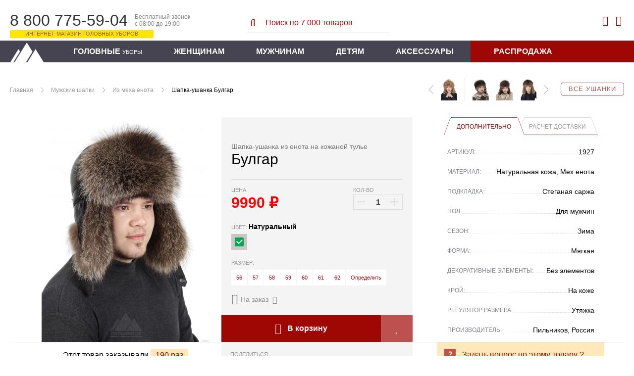

--- FILE ---
content_type: text/html; charset=WINDOWS-1251
request_url: https://pilnikov.ru/iz-meha-enota/shapka-ushanka-bulgar.html
body_size: 16111
content:
<!DOCTYPE html>
<html lang="ru" id="top-page">
<head>
    <base href="https://pilnikov.ru" />
    <meta http-equiv="Content-Type" content="text/html; charset=windows-1251"/>
    <meta name="viewport" content="width=device-width, initial-scale=1"/>
    <title>Шапка-ушанка из енота на кожаной тулье Булгар - Шапка-ушанка Для мужчин Зима купить за 9990 руб в Интернет магазине Пильников</title>
    <meta name="description" content="Шапка ушанка «Булгар» пользующаяся большим спросом, выполнена из долговечного меха канадского енота. Его густой подпушек обладает лучшими теплозащитными свойствами, а ость очень приятная и мягкая на ощупь. Цвет меха сочный, насыщенный, на солнце отливает" />
    <link rel="shortcut icon" href="https://pilnikov.ru/favicon.ico" />
    <link rel="stylesheet" href="https://pilnikov.ru/templates/pik/assets/tools.jquery.47e27441cafe28c363bf242d5014b2b0.min.css?914">
    <link rel="stylesheet" href="https://pilnikov.ru/templates/pik/assets/theme.c096bb73f8676145bc8494e5e9c316f7.min.css?914" />
    <link rel="stylesheet" href="https://pilnikov.ru/includes/js/fancybox/jquery.fancybox.min.css?914">
    <link href="https://cdn.jsdelivr.net/jquery.suggestions/16.6/css/suggestions.css" type="text/css" rel="stylesheet" />
    <link type="text/css" rel="stylesheet" href="https://pilnikov.ru/templates/pik/assets/magiczoomplus.77afaa2fa1d5026e39f9fd80db92300c.min.css?914">
    <link type="text/css" rel="stylesheet" href="https://pilnikov.ru/templates/pik/assets/magicscroll.a3027105d602ac4d61055d34c925ac8d.min.css?914">
    <link rel="stylesheet" href="https://pilnikov.ru/templates/pik/assets/bootstrap.2cda74c4baf97b82172a4c1c22121e16.min.css?914" />
    <link rel="stylesheet" href="https://pilnikov.ru/templates/pik/assets/template_css.ee3e62373a6de34c7f6a70f445d56bd9.min.css?914" />
    <link rel="stylesheet" href="https://pilnikov.ru/templates/pik/assets/opensans-local.bb70953fc6be8ee0442effdef358a1e8.min.css?914" />
    <link rel="stylesheet" href="https://pilnikov.ru/templates/pik/assets/bebasneue-local.82240c0d264f8eae2ab1a0a55193a20a.min.css?914" />
    <link rel="stylesheet" href="https://pilnikov.ru/templates/pik/assets/icons.1ce700681f285bf237f5534d1afa598a.min.css?914" />
    <link rel="stylesheet" href="https://pilnikov.ru/templates/pik/css/lightslider.min.css?914" />
    <meta name="robots" content="index, follow" />
    <meta name="yandex" content="noyaca" />
</head>
<body>
    <div class="globalheader">
        <div class="container-fluid">
            <div class="globalheader_dropdown float-left">
                <div class="dropdown"><span></span><span></span><span></span></div>
                <a href="https://pilnikov.ru" class="logo__mobile">
                    <img src="https://pilnikov.ru/templates/pik/images/nav-logo-mobile_1.svg?914" alt="">
                </a>
            </div>
            <div class="globalheader_dropdown-menu">
                            </div>
            <div class="globalheader_phone col-xs-12 col-sm-4">
                <div class="phone">
                    <span class="number">8 800 775-59-04</span>
                    <span class="info">
                        Бесплатный звонок<br/>
                        с 08:00 до 19:00
                    </span>
                    <span class="notice">Интернет-магазин головных уборов</span>
                </div>
            </div>
            <div class="globalheader_search col-xs-12 col-sm-4">
                <div class="search">
                    <form action="https://pilnikov.ru/poisk.html" method="get">
                    <button><i class="fa fa-search-l" aria-hidden="true"></i></button>
                    <input id="shop_search_field" title="Поиск" class="inputbox" size="12" name="keyword" type="search" placeholder="Поиск по 7 000 товаров"/>
                    </form>
                </div>
            </div>
            <div class="globalheader_authorization col-md-4">
                <div class="link_search">
                    <i class="fa fa-search-l" aria-hidden="true"></i>
                </div>
                
<a class="login-module show-login-form" title="Войти" href="https://pilnikov.ru/account.index.html" rel="nofollow">
    <i class="fa fa-user-l" aria-hidden="true"></i>
</a>

<div class="login-box-container">
    <form action="index.php?option=login" class="login-box-form" method="post">
                <div class="login-box-title">Авторизация</div>
        <div class="login-box__notice"></div>
        <input class="login-box-input" value="" type="text" name="username" placeholder="Логин (E-mail)">
        <input class="login-box-input" value="" type="password" name="passwd" placeholder="Пароль">
        <button class="login-box-submit" name="Login">
            <i class="fa fa-sign-in-l"></i> Войти
        </button>
                <input id="remember-me" name="remember" class="checkbox-tick" type="checkbox" value="yes" checked />
        <label for="remember-me">Запомнить</label>
                <!--
                -->
        <a class="login-box-reset" href="https://pilnikov.ru/zabyli-parol.html" rel="nofollow">Забыли пароль?</a>
        <input type="hidden" value="login" name="op2" />
        <input type="hidden" value="index.php" name="return" />
        <input type="hidden" name="j0c55d28385387bebc3e913eebb6a4d54" value="1">
                        <a class="login-box-register" href="https://pilnikov.ru/registration.html" rel="nofollow">
            Регистрация нового пользователя        </a>
            </form>
</div>

<div class="vmCartModule top-mini-cart">
        <a rel="nofollow" href="https://pilnikov.ru/checkout.html" class="top-mini-cart__hint" 
        data-title="Корзина пуста!">
        <i class="fa fa-shopping-cart-l" aria-hidden="true"></i>
        <span style="display: none;">0</span>
    </a>
</div>
            </div>
        </div>
        <form action="https://pilnikov.ru/poisk.html" method="get" class="link-search__form">
            <input type="search" name="keyword" placeholder="Поиск товаров..." />
            <span></span>
        </form>
        <nav class="globalnav">
            <div class="container-fluid">
                <div class="row">
                    <div class="nav_inner">
                        <a class="nav-home" href="https://pilnikov.ru" title="Пильников - официальный магазин!"></a>
                        <ul class="menu">
    <li>
        <a href="vidy-golovnyh-uborov.html">Головные <span>уборы</span></a>
    </li>
    <li>
        <a href="zhenskie-shapki.html">Женщинам</a>
        <div class="submenu">
            <div class="submenu_inner">
                <ul class="submenu_list">
                    <li><span>ПО ВИДАМ</span></li>
                    <li><a href="zhenskie-shapki/balaklavy.html">Балаклавы</a></li>                  
                    <li><a href="bandany.html">Банданы</a></li>
                    <li><a href="bejsbolki/zhenskie.html">Бейсболки</a></li>
                    <li><a href="berety.html">Береты</a></li>                
                    <li><a href="zhenskie-shapki/kapyushony.html">Капоры</a></li>
                    <li><a href="kartuz/zhenskie.html">Картузы</a></li>
                    <li><a href="kepki/zhenskie.html">Кепи</a></li>
                    <li><a href="zhenskie-shapki/garnitury.html">Комплекты</a></li>
                    <li><a href="zhenskie-shapki/kosynki.html">Косынки</a></li>
                    <li><a href="aksessuary/mehovye-naushniki.html">Наушники</a></li>
                </ul>
                <ul class="submenu_list">
                    <li><span>ПО ВИДАМ</span></li>
                    <!-- <li><a href="aksessuary/eksklyuzivnye-obodki.html">Ободки</a></li> -->                 
                    <li><a href="panamy/zhenskie.html">Панамы</a></li>                  
                    <li><a href="zhenskie-shapki/mehovye-platki.html">Платки</a></li>
                    <li><a href="aksessuary/povyazki-iz-meha.html">Повязки</a></li>
                    <li><a href="shapki-ushanki/zhenskie.html">Ушанки</a></li>
                    <li><a href="chalma.html">Чалмы</a></li>
                    <li><a href="shapki/zhenskie.html">Шапки разные</a></li>
                    <li><a href="zhenskie-shapki/sharf-snud.html">Шарфы-снуды</a></li>
                    <li><a href="shlyapy/zhenskie.html">Шляпы</a></li>
                </ul>
                <ul class="submenu_list">
                    <li><span>ВЯЗАНЫЕ ШАПКИ</span></li>
                    <li><a href="zhenskie-shapki/iz-vyazanoj-norki.html">Вязаный мех норки</a></li>                  
                    <li><a href="zhenskie-shapki/iz-meha-ondatry/vyazanye.html">Вязаный мех ондатры</a></li>
                    <li><a href="zhenskie-shapki/iz-meha-krolik-rex/vyazanye.html">Вязаный мех кролика</a></li>                    
                    <li><a href="shapki/zhenskie/osennie.html">Вязаный трикотаж</a></li>
                    <li><a href="zhenskie-shapki/garnitury/shapka-i-snud.html">Комплекты со снудом</a></li>                  
                </ul>              
                <ul class="submenu_list">
                    <li><span>КОЛЛЕКЦИИ</span></li>
                    <li><a href="dizajnerskie-raboty/kollekciya-ot-zavalij.html">Коллекция от Завалий</a></li>
                    <li><a href="dizajnerskie-raboty.html">Все дизайнерские коллекции</a></li>
                    <li><span>ПО СЕЗОНУ</span></li>
                    <li><a href="demisezonnye-shapki/zhenskie.html">Весна</a></li>                   
                    <li><a href="letnie-shapki/zhenskie.html">Лето</a></li>
                    <li><a href="zimnie-shapki/zhenskie.html"><font color="#C71585">Зима-2025</font></a></li>                                 
                    <li><span>NEW</span></li>
                    <li><a href="novinki-dlya-zhenshhin.html">Новинки</a></li>                  
                </ul>            
                <div class="submenu_ads">
                    <a href="shapki/zhenskie/osennie.html">
                        <img src="images/blank.png" class="lazy" data-src="https://pilnikov.ru/images/menu/vyazanaya_shapka.jpg" alt="Вязаные шапки"/>
                    </a>
                </div>
            </div>
        </div>
    </li>
    <li>
        <a href="muzhskie-shapki.html">Мужчинам</a>
        <div class="submenu">
            <div class="submenu_inner">
                <ul class="submenu_list">
                    <li><span>ПО ВИДАМ</span></li>
                    <li><a href="bejsbolki/muzhskie.html">Бейсболки</a></li>
                    <li><a href="kepki/muzhskie/vosmiklinki.html">Восьмиклинки</a></li>
                    <li><a href="muzhskie-shapki/komplekty.html">Гарнитуры</a></li>
                    <li><a href="kartuz/muzhskie.html">Картузы</a></li>
                    <li><a href="kepki/muzhskie.html">Кепки</a></li>
                    <li><a href="shapki-ushanki/muzhskie.html">Ушанки</a></li>
                    <li><a href="shapki/muzhskie.html">Шапки</a></li>
                    <li><a href="shlyapy/muzhskie.html">Шляпы</a></li>
                    <li><a href="panamy/muzhskie.html">Панамы</a></li>
                </ul>
                <ul class="submenu_list">
                    <li><span>ПО СЕЗОНУ</span></li>
                    <li><a href="demisezonnye-shapki/muzhskie.html">Весна</a></li>                  
                    <li><a href="letnie-shapki/muzhskie.html">Лето</a></li>                  
                    <li><a href="zimnie-shapki/muzhskie.html"><font color="#C71585">Зима-2025</font></a></li>                                    
                    <li><span>NEW</span></li>
                    <li><a href="novinki-dlya-muzhchin.html">Новинки</a></li>                    
                </ul>
                <div class="submenu_ads">
                    <a href="muzhskie-shapki/komplekty.html">
                        <img src="images/blank.png" class="lazy" data-src="images/menu/kepi_sharf.jpg" alt="Кепки с шарфом"/>
                    </a>
                </div>
                <div class="submenu_ads">
                    <a href="shapki/muzhskie.html">
                        <img src="images/blank.png" class="lazy" data-src="images/menu/muj_shapka.jpg" alt="Вязаные шапки"/>
                    </a>
                </div>
            </div>
        </div>
    </li>
    <li>
        <a href="/detskie-shapki.html">Детям</a>
        <div class="submenu">
            <div class="submenu_inner">
                <ul class="submenu_list">
                    <li><span>ПО ВИДАМ</span></li>
                    <!-- <li><a href="mehovye-shapki/vyazanye/detskie.html">Шапочки</a></li> -->
                    <li><a href="shapki-ushanki/detskie.html">Ушаночки</a></li>
                    <li><a href="shlyapy/detskie.html">Шляпки</a></li>
                    <li><span>ПО СЕЗОНУ</span></li>
                    <li><a href="zimnie-shapki/detskie.html">Зима</a></li>
                    <!-- <li><a href="zimnie-shapki/malchikam.html">Мальчикам</a></li> -->
                </ul>
                <div class="submenu_ads">
                    <a href="shapki-ushanki/detskie.html">
                        <img src="images/blank.png" class="lazy" data-src="images/menu/ush_d.jpg" alt="Ушанки детские"/>
                    </a>
                </div>
                <div class="submenu_ads">
                    <a href="mehovye-shapki/detskie.html">
                        <img src="images/blank.png" class="lazy" data-src="images/menu/zim_d.jpg" alt="Меховые шапки"/>
                    </a>
                </div>
                <div class="submenu_ads">
                    <a href="letnie-shapki/devochkam.html">
                        <img src="images/blank.png" class="lazy" data-src="images/menu/let_d.jpg" alt="Летние детские головные уборы"/>
                    </a>
                </div>
            </div>
        </div>
    </li>
    <li>
        <a href="aksessuary.html">Аксессуары</a>
        <div class="submenu">
            <div class="submenu_inner">
                <ul class="submenu_list">
                    <li><span>ЭЛЕМЕНТЫ ОДЕЖДЫ</span></li>
                    <li><a href="aksessuary/obuv-iz-meha.html">Обувь из меха</a></li>
                    <li><a href="aksessuary/sharfy.html">Шарфы</a></li>
                    <!-- <li><a href="aksessuary/mehovye-zhilety.html">Жилеты</a></li> -->
                    <li><a href="aksessuary/mehovye-vorotniki.html">Воротники</a></li>
                    <li><a href="aksessuary/palantiny.html">Палантины</a></li>
                    <li><span>ВАРЕЖКИ И РУКАВИЦЫ</span></li>
                    <li><a href="aksessuary/varezhki-i-rukavicy/varezhki-zhenskie.html">Варежки женщинам</a></li>
                    <li><a href="aksessuary/varezhki-i-rukavicy/varezhki-dlya-devochek.html">Варежки для девочек</a></li>
                    <li><a href="aksessuary/varezhki-i-rukavicy/muzhskie-rukavicy.html">Рукавицы мужчинам</a></li>
                    <!-- <li><a href="aksessuary/varezhki-i-rukavicy/varezhki-dlya-malchikov.html">Варежки для мальчиков</a></li> -->
                </ul>
                <ul class="submenu_list">
                    <li><span>СУМКИ И МУФТЫ</span></li>
                    <li><a href="aksessuary/sumki-iz-hlopka-i-lna.html">Сумки летние</a></li>
                    <li><a href="aksessuary/mufty-iz-meha-i-kozhi.html">Муфты для рук</a></li>
                    <li><a href="aksessuary/mehovye-sumki.html">Сумки из меха</a></li>
                    <li><span>УКРАШЕНИЯ</span></li>
                    <li><a href="aksessuary/mehovye-busy.html">Меховые бусы</a></li>
                    <li><a href="aksessuary/igrushki-i-suveniry.html">Брелоки и сувениры</a></li>
                    <li><a href="aksessuary/chehly-dlya-telefonov.html">Чехлы для смартфона</a></li>
                </ul>
                <ul class="submenu_list">
                    <li><span>КОВРЫ</span></li>
                    <li><a href="aksessuary/mehovye-kovry.html">Ковры из меха</a></li>
                </ul>
                <div class="submenu_ads">
                    <a href="aksessuary/mehovye-vorotniki.html">
                        <img src="images/blank.png" class="lazy" data-src="images/menu/aks_vor.jpg" alt="Меховые воротники"/>
                    </a>
                </div>
            </div>
        </div>
    </li>
    <li class="sale-item">
        <a href="rasprodazha.html">Распродажа</a>
    </li>
</ul>                    </div>
                </div>
            </div>
        </nav>
      </div>
	<div class="listing-page">
        <div class="article">
            <div class="container-fluid">
                <div class="mainContent wide_colon" id="main_search">
                    <div class="breadcrumb">
                        <div class="col-xs-12 topnextprev" id="topnextprev"><div class="top-line"><a class="all-products" href="shapki-ushanki.html">Все ушанки</a><div class="more-product"><a title="Шапка Мазепа" href="https://pilnikov.ru/iz-meha-enota/shapka-mazepa.html"><img class="topNavRight" alt="Шапка Мазепа" src="/components/com_virtuemart/shop_image/product/resized/IMG_139156_16452572072395_336x253.jpg"></a><a title="Шапка-ушанка Гуго" href="https://pilnikov.ru/iz-meha-enota/shapka-ushanka-gugo.html"><img class="topNavRight" alt="Шапка-ушанка Гуго" src="/components/com_virtuemart/shop_image/product/resized/IMG_150496_16633422099197_336x253.jpg"></a><a title="Шапка-ушанка Брайан" href="https://pilnikov.ru/iz-meha-enota/shapka-ushanka-brajan.html"><img class="topNavRight" alt="Шапка-ушанка Брайан" src="/components/com_virtuemart/shop_image/product/resized/IMG_172063_16951278759432_336x253.jpg"></a><a href="https://pilnikov.ru/iz-meha-enota/shapka-mazepa.html" class="next"></a></div><div class="one-product"><a href="https://pilnikov.ru/iz-meha-enota/shapka-ushanka-stiv.html" class="prev"></a><a title="Шапка-ушанка Стив" href="https://pilnikov.ru/iz-meha-enota/shapka-ushanka-stiv.html"><img alt="Шапка-ушанка Стив" src="/components/com_virtuemart/shop_image/product/resized/IMG_120381_16022306716329_336x253.jpg"></a></div><div class="topnextprev__bread">
        <ul class="pathway">
	                <li><a href="/">Главная</a></li>
	                <li><a href="https://pilnikov.ru/muzhskie-shapki.html">Мужские шапки</a></li>
	                <li><a href="https://pilnikov.ru/muzhskie-shapki/iz-meha-enota.html">Из меха енота</a></li>
                    <li>Шапка-ушанка Булгар</li>
			
    </ul>
</div></div></div>                    </div>		
                    <div class="catalog">
                                                <div id="vmMainPage">
	<div class="details-product">
	<!-- catalog -->
	<div class="catalog">
		<div class="catalog_main">
			<div class="main" itemscope itemtype="http://schema.org/Product">
				<div class="item-product" data-id="2724">
					<div class="core">
						<div class="container-fluid">
							<div class="col-xs-12 col-md-4 gallery-wrap">
								<figure class="gallery">
																		<a href="https://pilnikov.ru/components/com_virtuemart/shop_image/product/Shapka_ushanka_Bulgar_5bb3878b59394.jpg" itemprop="image" data-options="zoomWidth: 540; zoomHeight: 395; zoomDistance: 50; textHoverZoomHint: Увеличить; textClickZoomHint: Увеличить; textExpandHint: Полный размер; textBtnClose: Закрыть; textBtnNext: Следующее; textBtnPrev: Предыдущее; zoomCaption: bottom; hint: off; rightClick: true;" style="width:338px;height:450px;"max-width:100% class="MagicZoom" id="Zoomer"><img src="https://pilnikov.ru/components/com_virtuemart/shop_image/product/medium/prod_2724_1663153868819_450x338.jpg" alt="Шапка-ушанка Булгар" title="Шапка-ушанка Булгар"><div class="mz-title"><div class="mz-title__color" style="background: #cbc5c5"></div><div class="mz-title__text">Натуральный</div></div></a>								</figure>

								
							</div>
							
							<div class="col-xs-12 col-md-8 info-wrap">
								<div class="number-buy">Этот товар заказывали&nbsp;<span>190 раз</span></div>
								<div class="info">
									<div class="col-xs-12 col-md-6">
										<div class="aside">
											<div class="offer line">
																																																												<div class="mark-empty">&nbsp;</div>										
											</div>
											
											<div class="name__line">
												<h1 class="name" itemprop="name">
													<span class="category">Шапка-ушанка из енота на кожаной тулье</span> Булгар</h1>
												<div class="shipping" id="idost"></div>
											</div>
											<form action="https://pilnikov.ru/index.php" method="post" name="addtocart" id="addtocart_696f5fa6292b0" class="addtocart_form" data-ajax>
    <div class="line price-line">
        
<div class="old-price__value">
</div>

<div class="price">
    <span class="price__title">Цена</span>
    <span data-price="9990" class="price__value red-price" data-touch data-hint-right title="Красная цена. Все возможные выгоды уже включены">
        9990    </span>
    <span class="price__symbol">&#x20bd;</span>
        <div class="discount__value" 
        style="visibility:hidden"        data-is-percent="" 
        data-base-disc="0"
        data-base-price="9990">
        -            </div>
</div>
                <div class="number">
	<div class="title"><span>Кол-во</span></div>

	<div class="number-button">
		<button type="button" class="plus"></button>
		<input type="text" class="inputboxquantity field-num"
			data-min="1" size="4"
			autocomplete="off"
			id="quantity2724"
			name="quantity"
			value="1"
			data-max="934" />
		<button type="button" class="minus"></button>
	</div>
</div>
    </div>
<input type="hidden" name="product_id" value="2724" /><div class="colors line">
	<div class="title" id="colorname">
		<span>Цвет: </span>
		<b>Натуральный</b>
	</div>
	<div class="radio-group">
					<label class="labelradio">
				<input type="radio" class="niceRadioColor"
					name="Цвет2724"
					tabindex="1"
					value="Натуральный[0]"
										checked />

				<span class="radio niceColor"
					title="Натуральный"
					data-title="Натуральный"
					data-sign=""
					data-availability="0"
					data-adjustment="0"
					data-discount="0"
					style="background:#cbc5c5">
																			</span>
				
			</label>
				</div>
</div>
<div class="size line">
	<div class="title" id="sizename">
		<span>Размер:</span>
		<b></b>
	</div>

	<div class="radio-group">
				<label>
			<input type="radio" class="niceRadioSize"
				name="Размер2724"
				id="sizeNiceRadio1"
				tabindex="1"
				value="56"
								 />

			<span class="radio niceRadioSize2"
				title="56"
				data-title="56"
				data-sign=""
				data-adjustment="0"
				data-discount="0">
				
				56			</span>
		</label>
				<label>
			<input type="radio" class="niceRadioSize"
				name="Размер2724"
				id="sizeNiceRadio2"
				tabindex="2"
				value="57"
								 />

			<span class="radio niceRadioSize2"
				title="57"
				data-title="57"
				data-sign=""
				data-adjustment="0"
				data-discount="0">
				
				57			</span>
		</label>
				<label>
			<input type="radio" class="niceRadioSize"
				name="Размер2724"
				id="sizeNiceRadio3"
				tabindex="3"
				value="58"
								 />

			<span class="radio niceRadioSize2"
				title="58"
				data-title="58"
				data-sign=""
				data-adjustment="0"
				data-discount="0">
				
				58			</span>
		</label>
				<label>
			<input type="radio" class="niceRadioSize"
				name="Размер2724"
				id="sizeNiceRadio4"
				tabindex="4"
				value="59"
								 />

			<span class="radio niceRadioSize2"
				title="59"
				data-title="59"
				data-sign=""
				data-adjustment="0"
				data-discount="0">
				
				59			</span>
		</label>
				<label>
			<input type="radio" class="niceRadioSize"
				name="Размер2724"
				id="sizeNiceRadio5"
				tabindex="5"
				value="60"
								 />

			<span class="radio niceRadioSize2"
				title="60"
				data-title="60"
				data-sign=""
				data-adjustment="0"
				data-discount="0">
				
				60			</span>
		</label>
				<label>
			<input type="radio" class="niceRadioSize"
				name="Размер2724"
				id="sizeNiceRadio6"
				tabindex="6"
				value="61[+7%]"
								 />

			<span class="radio niceRadioSize2"
				title="61 (+1 399 &#x20bd;)"
				data-title="61"
				data-sign="+"
				data-adjustment="1398.6"
				data-discount="0">
				
				61			</span>
		</label>
				<label>
			<input type="radio" class="niceRadioSize"
				name="Размер2724"
				id="sizeNiceRadio7"
				tabindex="7"
				value="62[+7%]"
								 />

			<span class="radio niceRadioSize2"
				title="62 (+1 399 &#x20bd;)"
				data-title="62"
				data-sign="+"
				data-adjustment="1398.6"
				data-discount="0">
				
				62			</span>
		</label>
				<label>
			<a class="pick-size"><span class="get">Определить</span></a>
		</label>
	</div>
</div>
<div class="color-availability"
	data-fs-min-sum="3900" 
	data-fs-text="&lt;i&gt;При онлайн оплате доставка бесплатная&lt;/i&gt;"
	data-is-available="false">
	<div class="color-is-available" data-title="Доставка от 3 рабочих дней" data-hint-right>
		<i class="fa fa-check-circle indicator-icon"></i>
		<span>В наличии</span>
				<i class="fa fa-question-square help-icon"></i>
			</div>
	<div class="color-not-available" data-title="Изготовим за 3-5 рабочих дней&lt;br /&gt;Срок доставки: 4-5 дней" data-hint-right>
		<i class="fa fa-info-circle-l indicator-icon"></i>
		<span>На заказ</span>
				<i class="fa fa-question-square help-icon"></i>
			</div>
	&nbsp;
</div>
	<div class="buy-button line">
        <button class="buy col-xs-6" onclick="pik.reachYaGoal('ADD_TO_CART'); return true;" title="Добавить в корзину">
            <i class="fa fa-shopping-cart-l" aria-hidden="true"></i> В корзину
        </button>
                <a class="add-to-favorite col-xs-2" title="Добавить в избранное"><i class="fa"></i></a>
	</diV>
    <input type="hidden" name="flypage" value="shop.flypage.tpl" />
	<input type="hidden" name="page" value="shop.cart" />
    <input type="hidden" name="manufacturer_id" value="" />
    <input type="hidden" name="category_id" value="13" />
    <input type="hidden" name="func" value="cartAdd" />
    <input type="hidden" name="option" value="com_virtuemart" />
    <input type="hidden" name="Itemid" value="47" />
</form>
																						<div class="social">
												<span class="title">Поделиться</span>
												<div class="ya-share2" data-services="collections,vkontakte,facebook,odnoklassniki,whatsapp" data-bare></div>
											</div>
																					</div>
									</div>
									
									<div class="col-xs-12 col-md-6">
	
										<div class="details">
											<ul class="details__tabs">
												<li class="active" data-target=".details__page.list"><span>Дополнительно</span></li>
												<li data-target=".details__page.shipping-calc"><span>Расчет доставки</span></li>
											</ul>
	
											<ul class="details__page list">
												<li>
													<span class="name">Артикул:</span>
													<span class="value">1927</span>
												</li>
												<li><span class="name">Материал:</span><span class="value">Натуральная кожа; Мех енота </span></li><li><span class="name">Подкладка:</span><span class="value">Стеганая саржа </span></li><li><span class="name">Пол:</span><span class="value">Для мужчин </span></li><li><span class="name">Сезон:</span><span class="value">Зима </span></li><li><span class="name">Форма:</span><span class="value">Мягкая </span></li><li><span class="name">Декоративные элементы:</span><span class="value">Без элементов </span></li><li><span class="name">Крой:</span><span class="value">На коже </span></li><li><span class="name">Регулятор размера:</span><span class="value">Утяжка </span></li><li><span class="name">Производитель:</span><span class="value">Пильников, Россия </span></li>											</ul>
											<form autocomplete="off">
											<div class="details__page shipping-calc" style="display: none">
												<label class="shipping-calc__checkbox col-12">
													<input type="checkbox" class="shipping-calc__local" checked>
													<span>По России</span>
												</label>
												<label class="shipping-calc__label col-xs-12">
													<span>Выберите страну</span>
													<select class="shipping-calc__country" name="country" size="1"  class="shipping-calc__country">
<option value="" selected>Выбрать</option>
<option value="AUS" >Австралия</option>
<option value="AUT" >Австрия</option>
<option value="AZE" >Азербайджан</option>
<option value="ALB" >Албания</option>
<option value="DZA" >Алжир</option>
<option value="AGO" >Ангола</option>
<option value="AND" >Андорра</option>
<option value="ARG" >Аргентина</option>
<option value="ARM" >Армения</option>
<option value="AFG" >Афганистан</option>
<option value="BGD" >Бангладеш</option>
<option value="BRB" >Барбадос</option>
<option value="BHR" >Бахрейн</option>
<option value="BLR" >Белоруссия</option>
<option value="BEL" >Бельгия</option>
<option value="BGR" >Болгария</option>
<option value="BOL" >Боливия</option>
<option value="BIH" >Босния и Герцеговина</option>
<option value="BRA" >Бразилия</option>
<option value="GBR" >Великобритания</option>
<option value="HUN" >Венгрия</option>
<option value="VEN" >Венеция</option>
<option value="DEU" >Германия</option>
<option value="GRC" >Греция</option>
<option value="GEO" >Грузия</option>
<option value="DNK" >Дания</option>
<option value="EGY" >Египет</option>
<option value="ISR" >Израиль</option>
<option value="IND" >Индия</option>
<option value="IDN" >Индонезия</option>
<option value="JOR" >Иордания</option>
<option value="IRQ" >Ирак</option>
<option value="IRN" >Иран</option>
<option value="IRL" >Ирландия</option>
<option value="ISL" >Исландия</option>
<option value="ESP" >Испания</option>
<option value="ITA" >Италия</option>
<option value="KAZ" >Казахстан</option>
<option value="CAN" >Канада</option>
<option value="CYP" >Кипр</option>
<option value="KGZ" >Киргизия</option>
<option value="CHN" >Китай</option>
<option value="COL" >Колумбия</option>
<option value="KOR" >Корея</option>
<option value="CUB" >Куба</option>
<option value="LVA" >Латвия</option>
<option value="LBN" >Ливан</option>
<option value="LBY" >Ливия</option>
<option value="LTU" >Литва</option>
<option value="LIE" >Лихтенштейн</option>
<option value="LUX" >Люксембург</option>
<option value="MDG" >Мадагаскар</option>
<option value="MKD" >Македония</option>
<option value="MYS" >Малайзия</option>
<option value="MDA" >Молдавия</option>
<option value="MCO" >Монако</option>
<option value="MNG" >Монголия</option>
<option value="NGA" >Нигерия</option>
<option value="NLD" >Нидерланды</option>
<option value="NZL" >Новая Зеландия</option>
<option value="NOR" >Норвегия</option>
<option value="PER" >Перу</option>
<option value="POL" >Польша</option>
<option value="PRT" >Португалия</option>
<option value="RUS" >Россия</option>
<option value="ROM" >Румыния</option>
<option value="SRB" >Сербия</option>
<option value="SGP" >Сингапур</option>
<option value="SVK" >Словакия</option>
<option value="SVN" >Словения</option>
<option value="USA" >США</option>
<option value="TJK" >Таджикистан</option>
<option value="TWN" >Тайвань</option>
<option value="THA" >Тайланд</option>
<option value="TKM" >Туркменистан</option>
<option value="TUR" >Турция</option>
<option value="UZB" >Узбекистан</option>
<option value="UKR" >Украина</option>
<option value="FIN" >Финляндия</option>
<option value="FRA" >Франция</option>
<option value="HRV" >Хорватия</option>
<option value="CZE" >Чехия</option>
<option value="CHL" >Чили</option>
<option value="CHE" >Швейцария</option>
<option value="SWE" >Швеция</option>
<option value="EST" >Эстония</option>
<option value="JPN" >Япония</option>
</select>
												</label>
												<label class="shipping-calc__label col-xs-12">
													<span>Укажите город</span>
													<input type="input" class="shipping-calc__city" placeholder="Начните вводить название..."/>
												</label>
												<label class="shipping-calc__label col-xs-6">
													<span>Количество товара</span>
													<input type="input" class="shipping-calc__quantity" value="1" maxlength="3" />
												</label>
												<label class="shipping-calc__label col-xs-6">
													<button class="shipping-calc__calculate">
														<i class="fa fa-calculator"></i> Рассчитать
													</button>
												</label>
												<input type="hidden" class="shipping-calc__state" placeholder="Код региона"/>
												<input type="hidden" class="shipping-calc__zip" placeholder="Индекс"/>
												<div class="shipping-calc__results"></div>
											</div>
											</form>
	
										</div>
									</div>
								</div>
							</div>
						</div>
					</div>
				
                	<div class="footer">
						<div class="container-fluid">
							<div class="col-xs-12 col-md-4 number-buy-container">
								<div class="number-buy">Этот товар заказывали&nbsp;<span>190 раз</span></div>
							</div>
							<div class="col-xs-12 col-md-4 col-md-offset-4">
								<a rel="nofollow" 
									class="ask" 
									data-fancybox data-type="inline"
									data-touch="false"
									data-base-class="fancybox-dialog"
									data-animation-effect="material"
									data-src=".product-ask-form-container" href="#">Задать вопрос по этому товару ?</a>
							</div>
						</div>
		
                	</div>
				</div>
				
				<div class="container-fluid product__images "
					data-images="{&quot;\u041d\u0430\u0442\u0443\u0440\u0430\u043b\u044c\u043d\u044b\u0439&quot;:[{&quot;file_title&quot;:&quot;\u041d\u0430\u0442\u0443\u0440\u0430\u043b\u044c\u043d\u044b\u0439&quot;,&quot;file_url&quot;:&quot;https:\/\/pilnikov.ru\/components\/com_virtuemart\/shop_image\/product\/Shapka_ushanka_Bulgar_5bb3878b59394.jpg&quot;,&quot;medium_url&quot;:&quot;https:\/\/pilnikov.ru\/components\/com_virtuemart\/shop_image\/product\/medium\/prod_2724_1663153868819_450x338.jpg&quot;,&quot;thumb_url&quot;:&quot;https:\/\/pilnikov.ru\/components\/com_virtuemart\/shop_image\/product\/resized\/prod_2724_15965239787309_336x253.jpg&quot;,&quot;color&quot;:&quot;#cbc5c5&quot;,&quot;file_published&quot;:1,&quot;color_value&quot;:&quot;#cbc5c5&quot;,&quot;discount&quot;:null},{&quot;file_title&quot;:&quot;\u041d\u0430\u0442\u0443\u0440\u0430\u043b\u044c\u043d\u044b\u0439&quot;,&quot;file_url&quot;:&quot;https:\/\/pilnikov.ru\/components\/com_virtuemart\/shop_image\/product\/IMG_89385.jpg&quot;,&quot;medium_url&quot;:&quot;https:\/\/pilnikov.ru\/components\/com_virtuemart\/shop_image\/product\/medium\/file_79226_16631538688967_450x338.jpg&quot;,&quot;thumb_url&quot;:&quot;https:\/\/pilnikov.ru\/components\/com_virtuemart\/shop_image\/product\/resized\/file_79226_15965239788719_336x253.jpg&quot;,&quot;color&quot;:&quot;#cbc5c5&quot;,&quot;file_published&quot;:&quot;1&quot;,&quot;color_value&quot;:&quot;#cbc5c5&quot;,&quot;discount&quot;:null},{&quot;file_title&quot;:&quot;\u041d\u0430\u0442\u0443\u0440\u0430\u043b\u044c\u043d\u044b\u0439&quot;,&quot;file_url&quot;:&quot;https:\/\/pilnikov.ru\/components\/com_virtuemart\/shop_image\/product\/IMG_89384.jpg&quot;,&quot;medium_url&quot;:&quot;https:\/\/pilnikov.ru\/components\/com_virtuemart\/shop_image\/product\/medium\/file_79225_16631538689686_450x338.jpg&quot;,&quot;thumb_url&quot;:&quot;https:\/\/pilnikov.ru\/components\/com_virtuemart\/shop_image\/product\/resized\/file_79225_15965239790056_336x253.jpg&quot;,&quot;color&quot;:&quot;#cbc5c5&quot;,&quot;file_published&quot;:&quot;1&quot;,&quot;color_value&quot;:&quot;#cbc5c5&quot;,&quot;discount&quot;:null}]}">
					<div class="col-xs-12 slider">

											<div class="product-tile">
							<div class="product-tile-inner">
								<a href="https://pilnikov.ru/components/com_virtuemart/shop_image/product/Shapka_ushanka_Bulgar_5bb3878b59394.jpg"
									data-zoom-id="Zoomer"
									title="Натуральный"
									class=""
									data-color="#cbc5c5"
									data-image="https://pilnikov.ru/components/com_virtuemart/shop_image/product/medium/prod_2724_1663153868819_450x338.jpg">
									<figure>
										<img src="https://pilnikov.ru/components/com_virtuemart/shop_image/product/resized/prod_2724_15965239787309_336x253.jpg">
																			</figure>
									<div class="title-color">
																				<span style="background:#cbc5c5 repeat scroll 0 0;"></span>
																				Натуральный									</div>
								</a>
							</div>
						</div>	
											<div class="product-tile">
							<div class="product-tile-inner">
								<a href="https://pilnikov.ru/components/com_virtuemart/shop_image/product/IMG_89385.jpg"
									data-zoom-id="Zoomer"
									title="Натуральный"
									class=""
									data-color="#cbc5c5"
									data-image="https://pilnikov.ru/components/com_virtuemart/shop_image/product/medium/file_79226_16631538688967_450x338.jpg">
									<figure>
										<img src="https://pilnikov.ru/components/com_virtuemart/shop_image/product/resized/file_79226_15965239788719_336x253.jpg">
																			</figure>
									<div class="title-color">
																				<span style="background:#cbc5c5 repeat scroll 0 0;"></span>
																				Натуральный									</div>
								</a>
							</div>
						</div>	
											<div class="product-tile">
							<div class="product-tile-inner">
								<a href="https://pilnikov.ru/components/com_virtuemart/shop_image/product/IMG_89384.jpg"
									data-zoom-id="Zoomer"
									title="Натуральный"
									class=""
									data-color="#cbc5c5"
									data-image="https://pilnikov.ru/components/com_virtuemart/shop_image/product/medium/file_79225_16631538689686_450x338.jpg">
									<figure>
										<img src="https://pilnikov.ru/components/com_virtuemart/shop_image/product/resized/file_79225_15965239790056_336x253.jpg">
																			</figure>
									<div class="title-color">
																				<span style="background:#cbc5c5 repeat scroll 0 0;"></span>
																				Натуральный									</div>
								</a>
							</div>
						</div>	
										</div>

					<div class="slide-control">
						<a class="prev" title="Предыдущее фото"></a>
						<a class="next" title="Следующее фото"></a>
					</div>
				</div>

				<div class="container-fluid description-container">
					<div class="description col-xs-12 col-md-8"
					 itemprop="description">
						Шапка ушанка «Булгар» пользующаяся большим спросом, выполнена из долговечного меха канадского енота. Его густой подпушек обладает лучшими теплозащитными свойствами, а ость очень приятная и мягкая на ощупь. Цвет меха сочный, насыщенный, на солнце отливает фантастическим блеском. Тулья меховой шапки выполнена из натуральной кожи, она сконструирована так, чтобы защитить голову и шею от мороза или случайных повреждений. Ушки заканчиваются кожаными хлестами, которые снабжены застежками. Внутри меховой шапки подшита подкладка из стеганой саржи, в подкладке установлен регулятор, которым доводится шапка точно под нужный размер головы. Шапка ушанка «Булгар» прекрасно сохраняет тепло, а ее внешний вид передает  видимость  достатка.					</div>
										<div class="col-xs-12 col-md-4">
						<div class="partial-payment">
							<h3 class="partial-payment__title">Оплата частями</h3>
							<div class="partial-payment__total">
								<b><span class="partial-payment__today">2 499 &#x20bd;</span> сегодня</b><br>
								и <span class="partial-payment__then">7 491 &#x20bd;</span> потом
							</div>
							<div class="partial-payment__schedule">
								<span class="partial-payment__first">
									Сегодня<br>
									<b>2 499 &#x20bd;</b>
								</span>
								<span class="partial-payment__price">
									3 фев<br>
									<b>2 497 &#x20bd;</b>
								</span>
								<span class="partial-payment__price">
									17 фев<br>
									<b>2 497 &#x20bd;</b>
								</span>
								<span class="partial-payment__price">
									3 мар<br>
									<b>2 497 &#x20bd;</b>
								</span>
							</div>
							
							<div class="partial-payment__links">
								<div>Без переплат</div>
								<div>
																											<a href="https://pilnikov.ru/novosti/podeli-servis-oplaty-zakazov-po-chastyam.html" target="_blank">
										<img height="11" alt="Подели" src="https://pilnikov.ru/components/com_virtuemart/themes/pic_theme/images/podeli.svg">
									</a>
																		
																		или
									
																											<a href="https://pilnikov.ru/novosti/oplata-zakaza-chastyami.html" target="_blank">
										<img height="14" alt="Долями" src="https://pilnikov.ru/components/com_virtuemart/themes/pic_theme/images/dolyame.svg">
									</a>
																										</div>
							</div>
						</div>
					</div>
									</div>
				<span itemprop="offers" itemscope itemtype="http://schema.org/Offer">
					<span class="display-none" itemprop="price">9990</span>
					<span class="display-none" itemprop="priceCurrency">RUB</span>
				</span>
				<span itemprop="aggregateRating" itemscope itemtype="http://schema.org/AggregateRating">
					<span class="display-none" itemprop="reviewCount">3</span>
					<span class="display-none" itemprop="ratingValue">4.7</span>
				</span>
        	</div>
			<div class="reviews-form">
Пожалуйста, <!--noindex--><a class="show-login-form" href="#">авторизуйтесь</a><!--/noindex-->, чтобы оставить свой отзыв			</div>
			<div class="reviews">
				<div class="col-xs-12">
					<h2 class="product-reviews__title">
    Отзывы покупателей
        <span class="product-reviews__count">3</span>
    </h2>
<div class="product-reviews">
	<div class="product-reviews-item">
        <div class="top-line">
            <div class="name">Светлана П.</div>
            <div class="rating">
                <i class="fa fa-star" aria-hidden="true"></i>
                <i class="fa fa-star" aria-hidden="true"></i>
                <i class="fa fa-star" aria-hidden="true"></i>
                <i class="fa fa-star" aria-hidden="true"></i>
                <i class="fa fa-star" aria-hidden="true"></i>
            </div>
        </div>
        
        <div class="message">
            Заказывала 2 шапки данной модели: для мужа и брата, размер 60 и 62, подошли идеально! Изделия качественные, удобные, тёплые, лёгкие и комфортные! Мех пушистый, красивого цвета, блестит на солнце! Кожа натуральная, чёрного цвета, очень хорошо выделанная. Шапки понравились, модные и  классные, муж и брат остались довольны! <br />
Большое спасибо производителю за отличный, качественный товар!            <div class="date">Суббота, 25 Март 2023</div>
            <div class="review__photos" data-id="8592">
                <a class="review__photo lazy" href="https://pilnikov.ru/components/com_virtuemart/shop_image/review/resized/8592_0__16797424974874.jpg" data-src="https://pilnikov.ru/components/com_virtuemart/shop_image/review/thumbs/8592_0__16797424974874.jpg"></a>
            </div>
        </div>
    </div>
	<div class="product-reviews-item">
        <div class="top-line">
            <div class="name">Балданова Рабдама Рабдановна</div>
            <div class="rating">
                <i class="fa fa-star" aria-hidden="true"></i>
                <i class="fa fa-star" aria-hidden="true"></i>
                <i class="fa fa-star" aria-hidden="true"></i>
                <i class="fa fa-star" aria-hidden="true"></i>
                <i class="fa fa-star" aria-hidden="true"></i>
            </div>
        </div>
        
        <div class="message">
            Хочу дополнить свой предыдущий отзыв. Прошло 1,5 месяца,  за это время были морозы под 40 градусов (живем в Сибири), сильные ветра, сын шапкой доволен- теплая, непродуваемая! Кожа потеряла свой ненатуральный блеск и теперь стала похожа сама на себя))). Мех распушился! В-общем, мы довольны!            <div class="date">Среда, 10 Февраль 2021</div>
        </div>
        <div class="message__answer">
            <div class="message__answer__name">Ответ магазина</div>
            <div class="message__answer__text">Большое спасибо за заказ! Мы очень рады, что шапка понравилась! Будем рады Вам снова!</div>
        </div>
    </div>
	<div class="product-reviews-item">
        <div class="top-line">
            <div class="name">Балданова Рабдама Рабдановна</div>
            <div class="rating">
                <i class="fa fa-star" aria-hidden="true"></i>
                <i class="fa fa-star" aria-hidden="true"></i>
                <i class="fa fa-star" aria-hidden="true"></i>
                <i class="fa fa-star" aria-hidden="true"></i>
                <i class="fa fa-star-o" aria-hidden="true"></i>
            </div>
        </div>
        
        <div class="message">
            Заказывала данную шапку своему сыну (17 лет), ему очень понравилась: стильная, современная, теплая! Размер 61 идеально подошел, у ребенка голова чуть больше, чем у сверстников. Ставлю 4 звездочки за:<br />
- мех оказался немного светлее, чем на фото;<br />
- кожа слишком блестящая, больше похожа на кожзам, ну посмотрим как проявит себя в процессе носки...<br />
В-общем, спасибо магазину за быструю доставку и хорошую упаковку товара!            <div class="date">Понедельник, 28 Декабрь 2020</div>
        </div>
    </div>
</div>
						
				</div>
			</div>
		</div>
	</div>

	
<!-- product -->
<div class="product theme-product related-products">
    <div class="container-fluid">
        <div class="title">
            <h2>Вас, возможно, заинтересуют следующие товары</h2>
        </div>
    </div>
    <div class="container-fluid product-inner">
        <div class="product__slider">

<div class="product-tile product-new col-xs-12 col-sm-4 col-md-2" data-id="7108">
    <a title="Шапка-ушанка" href="https://pilnikov.ru/iz-meha-enota/shapka-ushanka-dzhejms.html">
        <div class="product-tile-inner">
            <figure class="ls-lazy" data-src="https://pilnikov.ru/components/com_virtuemart/shop_image/product/resized/file_76846_15965286227199_336x253.jpg">
                                <img alt="Шапка-ушанка"
                    src="images/blank.png"
                    data-src="https://pilnikov.ru/components/com_virtuemart/shop_image/product/resized/IMG_142889_1651748292046_336x253.jpg"
                    class="thumbs-switcher ls-lazy"/>
            </figure>
            <div class="info">
                <div class="offer">
                                    
                     

                     

                    <div class="percent"></div>
                </div>

                <div class="name">
                    <span class="category">Джеймс</span>
                    Шапка-ушанка                </div>

                <div class="buy">
                    <div class="price">
                                                
<div class="old-price__value">
9990 &#x20bd;</div>

<div class="price">
    <span class="price__title">Цена</span>
    <span data-price="8991" class="price__value">
        8991    </span>
    <span class="price__symbol">&#x20bd;</span>
        <div class="discount__value attribute__discount" 
                data-is-percent="" 
        data-base-disc="0"
        data-base-price="9990.00000">
        -        10%    </div>
</div>
 
                         
                    </div>
                    <!--noindex-->
                                        <div class="add-to-cart fast-to-cart">
                        В корзину                        <i class="fa fa-shopping-cart-l"></i>
                    </div>
                     
                    <div class="add-to-favorite" title="Добавить в избранное"><i class="fa"></i></div>
                    <!--/noindex-->
                </div>
            </div>
        </div>
    </a>
</div>
<div class="product-tile product-new col-xs-12 col-sm-4 col-md-2" data-id="31">
    <a title="Ушанка" href="https://pilnikov.ru/iz-meha-enota/ushanka-orion.html">
        <div class="product-tile-inner">
            <figure class="ls-lazy" data-src="https://pilnikov.ru/components/com_virtuemart/shop_image/product/resized/IMG_138587_16447738373358_336x253.jpg">
                                <img alt="Ушанка"
                    src="images/blank.png"
                    data-src="https://pilnikov.ru/components/com_virtuemart/shop_image/product/resized/IMG_138588_16447738392942_336x253.jpg"
                    class="thumbs-switcher ls-lazy"/>
            </figure>
            <div class="info">
                <div class="offer">
                                    
                     

                     

                    <div class="percent"></div>
                </div>

                <div class="name">
                    <span class="category">Орион</span>
                    Ушанка                </div>

                <div class="buy">
                    <div class="price">
                                                
<div class="old-price__value">
</div>

<div class="price">
    <span class="price__title">Цена</span>
    <span data-price="10990" class="price__value red-price" data-touch data-hint-right title="Красная цена. Все возможные выгоды уже включены">
        10990    </span>
    <span class="price__symbol">&#x20bd;</span>
        <div class="discount__value" 
        style="visibility:hidden"        data-is-percent="" 
        data-base-disc="0"
        data-base-price="10990.00000">
        -            </div>
</div>
 
                         
                    </div>
                    <!--noindex-->
                                        <div class="add-to-cart fast-to-cart">
                        В корзину                        <i class="fa fa-shopping-cart-l"></i>
                    </div>
                     
                    <div class="add-to-favorite" title="Добавить в избранное"><i class="fa"></i></div>
                    <!--/noindex-->
                </div>
            </div>
        </div>
    </a>
</div>
<div class="product-tile product-new col-xs-12 col-sm-4 col-md-2" data-id="12431">
    <a title="Шапка-ушанка" href="https://pilnikov.ru/iz-meha-enota/shapka-ushanka-adolf.html">
        <div class="product-tile-inner">
            <figure class="ls-lazy" data-src="https://pilnikov.ru/components/com_virtuemart/shop_image/product/resized/IMG_150220_16627326292126_336x253.jpg">
                                <img alt="Шапка-ушанка"
                    src="images/blank.png"
                    data-src="https://pilnikov.ru/components/com_virtuemart/shop_image/product/resized/IMG_150219_16627326177951_336x253.jpg"
                    class="thumbs-switcher ls-lazy"/>
            </figure>
            <div class="info">
                <div class="offer">
                                    
                     

                     
                    <div class="mark-sale"><i class="fa fa-thumbs-up-l" style="font-size: large; padding-right: 10px;" aria-hidden="true"></i>Хорошая цена</div>
                     

                    <div class="percent"></div>
                </div>

                <div class="name">
                    <span class="category">Адольф</span>
                    Шапка-ушанка                </div>

                <div class="buy">
                    <div class="price">
                                                
<div class="old-price__value">
12990 &#x20bd;</div>

<div class="price">
    <span class="price__title">Цена</span>
    <span data-price="9742.5" class="price__value">
        9743    </span>
    <span class="price__symbol">&#x20bd;</span>
        <div class="discount__value" 
                data-is-percent="1" 
        data-base-disc="25"
        data-base-price="12990.00000">
        -        25%    </div>
</div>
 
                         
                    </div>
                    <!--noindex-->
                                        <div class="add-to-cart fast-to-cart">
                        В корзину                        <i class="fa fa-shopping-cart-l"></i>
                    </div>
                     
                    <div class="add-to-favorite" title="Добавить в избранное"><i class="fa"></i></div>
                    <!--/noindex-->
                </div>
            </div>
        </div>
    </a>
</div>
<div class="product-tile product-new col-xs-12 col-sm-4 col-md-2" data-id="12548">
    <a title="Малахай" href="https://pilnikov.ru/iz-meha-enota/malahaj-aristarh.html">
        <div class="product-tile-inner">
            <figure class="ls-lazy" data-src="https://pilnikov.ru/components/com_virtuemart/shop_image/product/resized/IMG_151154_16650527964588_336x253.jpg">
                                <img alt="Малахай"
                    src="images/blank.png"
                    data-src="https://pilnikov.ru/components/com_virtuemart/shop_image/product/resized/IMG_151153_16650527960507_336x253.jpg"
                    class="thumbs-switcher ls-lazy"/>
            </figure>
            <div class="info">
                <div class="offer">
                                    
                     

                     

                    <div class="percent"></div>
                </div>

                <div class="name">
                    <span class="category">Аристарх</span>
                    Малахай                </div>

                <div class="buy">
                    <div class="price">
                                                
<div class="old-price__value">
</div>

<div class="price">
    <span class="price__title">Цена</span>
    <span data-price="11990" class="price__value">
        11990    </span>
    <span class="price__symbol">&#x20bd;</span>
        <div class="discount__value" 
        style="visibility:hidden"        data-is-percent="" 
        data-base-disc="0"
        data-base-price="11990.00000">
        -            </div>
</div>
 
                         
                    </div>
                    <!--noindex-->
                                        <div class="add-to-cart fast-to-cart">
                        В корзину                        <i class="fa fa-shopping-cart-l"></i>
                    </div>
                     
                    <div class="add-to-favorite" title="Добавить в избранное"><i class="fa"></i></div>
                    <!--/noindex-->
                </div>
            </div>
        </div>
    </a>
</div>
<div class="product-tile product-new col-xs-12 col-sm-4 col-md-2" data-id="5539">
    <a title="Шапка-ушанка" href="https://pilnikov.ru/iz-meha-enota/shapka-ushanka-norvud.html">
        <div class="product-tile-inner">
            <figure class="ls-lazy" data-src="https://pilnikov.ru/components/com_virtuemart/shop_image/product/resized/IMG_136287_1639036103144_336x253.jpg">
                                <img alt="Шапка-ушанка"
                    src="images/blank.png"
                    data-src="https://pilnikov.ru/components/com_virtuemart/shop_image/product/resized/IMG_136290_16390361042208_336x253.jpg"
                    class="thumbs-switcher ls-lazy"/>
            </figure>
            <div class="info">
                <div class="offer">
                                    
                     

                     

                    <div class="percent"></div>
                </div>

                <div class="name">
                    <span class="category">Норвуд</span>
                    Шапка-ушанка                </div>

                <div class="buy">
                    <div class="price">
                                                
<div class="old-price__value">
</div>

<div class="price">
    <span class="price__title">Цена</span>
    <span data-price="10990" class="price__value">
        10990    </span>
    <span class="price__symbol">&#x20bd;</span>
        <div class="discount__value" 
        style="visibility:hidden"        data-is-percent="" 
        data-base-disc="0"
        data-base-price="10990.00000">
        -            </div>
</div>
 
                         
                    </div>
                    <!--noindex-->
                                        <div class="add-to-cart fast-to-cart">
                        В корзину                        <i class="fa fa-shopping-cart-l"></i>
                    </div>
                     
                    <div class="add-to-favorite" title="Добавить в избранное"><i class="fa"></i></div>
                    <!--/noindex-->
                </div>
            </div>
        </div>
    </a>
</div>        </div>
    </div>
</div>
<!-- /product -->      
</div>
<!-- /catalog -->

<div>
</div>

<div class="product-ask-form-container">
	<div class="product-ask-form">
		<span class="title">Вопрос по товару</span>
		<h3>Шапка-ушанка Булгар</h3>
		
		<input type="text" 
			name="name"
			id="contact_name"
			placeholder="Ваше имя"
			size="80"
			value=""
			class="new-buyer__input"><br>

		<input type="text"
			id="contact_mail"
			name="email"
			size="80"
			class="new-buyer__input"
			value=""
			placeholder="E-mail"><br>

		<textarea rows="10"
			cols="60"
			name="text"
			id="contact_text"
			class="new-buyer__textarea"
			placeholder="Ваше сообщение"></textarea><br>

		<button name="send" class="send-question">
			<i class="fa fa-fw fa-mail"></i>
			Отправить
		</button>
	</div>
</div>



<div id="statusBox" style="text-align:center;display:none;visibility:hidden;"></div></div>
                    </div>
                                    </div>
            </div>
        </div>
    </div>
    <footer class="globalfooter">
                <div class="container-fluid">
            <div class="about">
                <div class="col-xs-12 col-md-3">
                    <div class="item item-1">
                        <a rel="nofollow" href="dostavka-golovnyh-uborov.html">
                        <h3>Доставка курьером</h3>
                        <div class="image"></div>
                        <p>Возможна примерка<br/>и частичный выкуп</p>
                        </a>
                    </div>
                </div>
                <div class="col-xs-12 col-md-3">
                    <div class="item item-2">
                        <a rel="nofollow" href="punkty-samovyvoza.html">
                        <h3>Пункты самовывоза</h3>
                        <div class="image"></div>
                        <p>18 880 пунктов выдачи<br/>по всей России</p>
                        </a>
                    </div>
                </div>
                <div class="col-xs-12 col-md-3">
                    <div class="item item-3">
                        <a rel="nofollow" href="primerka.html">
                        <h3>Примерка</h3>
                        <div class="image"></div>
                        <p>При курьерской<br/>доставке и в ПВЗ</p>
                        </a>
                    </div>
                </div>
                <div class="col-xs-12 col-md-3">
                    <div class="item item-4">
                        <a rel="nofollow" href="o-kompanii/besplatnaya-dostavka.html">
                        <h3>Бесплатная доставка</h3>
                        <div class="image"></div>
                        <p>При онлайн оплате<br/>от 6900 рублей</p>
                        </a>
                    </div>
                </div>
            </div>
        </div>                <div class="links">
            <div class="container-fluid">
                <div class="col-xs-12 col-md-3">
                    <div class="item item-1">
                        <h3>Покупателю</h3>
                        <ul>
                            <li><a rel="nofollow" href="oplata-tovara.html">Оплата</a> и <a rel="nofollow" href="dostavka-golovnyh-uborov.html">Доставка</a></li>
                            <li><a rel="nofollow" href="usloviya-vozvrata.html">Условия возврата</a></li>
                            <li><a href="shapki-optom.html">Оптовые цены</a></li>
                            <li><a rel="nofollow" href="sovmestnye-pokupki.html">Совместные покупки</a></li>
                        </ul>
                    </div>
                </div>
                <div class="col-xs-12 col-md-3">
                    <div class="item item-2">
                        <h3>Акции и скидки</h3>
                        <ul>
                            <li><a rel="nofollow" href="vip-klienty.html">VIP клиенты</a></li>
                            <li><a rel="nofollow" href="skidki-na-postoyannoj-osnove.html">Скидка при онлайн оплате</a></li>
                            <li><a rel="nofollow" href="podpiska.html">300 рублей за подписку</a></li>
                            <li><a rel="nofollow" href="akcii.html">Все акции</a></li>
                        </ul>
                    </div>
                </div>
                <div class="col-xs-12 col-md-3">
                    <div class="item item-3">
                        <h3>Сервис и помощь</h3>
                        <ul>
                            <li><a href="kak-sdelat-zakaz.html">Как сделать заказ</a></li>
                            <li><a href="kak-podobrat-razmer.html">Как определить размер</a></li>
                            <li><a rel="nofollow" href="otslezhivanie-zakaza.html">Как отследить заказ</a></li>
                            <li><a href="s-chem-nosit-golovnye-ubory.html">С чем носить</a></li>
                        </ul>
                    </div>
                </div>
                <div class="col-xs-12 col-md-3">
                    <div class="item item-4">
                        <h3>Интернет магазин</h3>
                        <ul>
                            <li><a href="otzyvy.html">Отзывы</a></li>
                            <li><a href="o-magazine.html">О компании</a></li>
                            <li><a href="novosti-magazina.html">Блог</a></li>
                            <li><a href="kontakty.html">Контакты</a></li>
                        </ul>
                    </div>
                </div>
            </div>
        </div>        <div class="support">
            <div class="container-fluid">
                <div class="col-xs-12 col-md-3">
                    <div class="status">
                        <h3><b>Узнайте</b> статус заказа</h3>
                        <div class="field">
                            <form action="index.php?option=com_ptracer&task=trace" method="post">
                                <input type="text" name="searchStr" placeholder="Введите номер заказа"/>
                                <input type="hidden" name="system" value="post"/>
                                <button><i class="fa fa-search" aria-hidden="true"></i></button>
                            </form>
                        </div>
                    </div>
                </div>
                <div class="col-xs-12 col-md-3">
                    <div class="phone">
                        8-800-775-59-04
                        <div class="secondary">+7 (495) 983-59-04</div>
                    </div>
                </div>
                <div class="support_payment col-xs-12 col-md-3">
                    <div class="payment">
                        <h3>Мы принимаем</h3>
                        <ul class="cart">
                            <li class="pay-visa"><a><div class="image" title="VISA"></div></a></li>
                            <li class="pay-mastercard"><a><div class="image" title="MasterCard"></div></a></li>
                            <li class="pay-mir"><a><div class="image" title="МИР"></div></a></li>
                            <li class="pay-dolyame"><a><div class="image" title="Оплата частями"></div></a></li>
                        </ul>
                    </div>
                </div>
                <div class="support_social col-xs-12 col-md-3">
                    <div class="social">
                        <h3>Пильников в соцсетях</h3>
                        <ul class="list">
                            <!-- <li class="ins"><a rel="nofollow" href="https://www.instagram.com/shapki_pilnikova/" target="_blank"><i class="fa fa-instagram" aria-hidden="true"></i></a></li>
                            <li class="fb"><a rel="nofollow" href="https://www.facebook.com/shapkipilnikova/" target="_blank"><i class="fa fa-facebook" aria-hidden="true"></i></a></li>
                            <li class="twi"><a rel="nofollow" href="https://www.twitter.com/pilnikov_ru" target="_blank"><i class="fa fa-twitter" aria-hidden="true"></i></a></li> -->
                            <li class="tel"><a rel="nofollow" href="https://t.me/pilnikovru" target="_blank"><i class="fa fa-paper-plane" aria-hidden="true"></i></a></li>
                            <li class="vk"><a rel="nofollow" href="https://vk.com/pik_shop_club" target="_blank"><i class="fa fa-vk" aria-hidden="true"></i></a></li>
                            <li class="ok"><a rel="nofollow" href="https://odnoklassniki.ru/pikinterne" target="_blank"><i class="fa fa-odnoklassniki" aria-hidden="true"></i></a></li>
                            <li class="youtube"><a rel="nofollow" href="https://www.youtube.com/user/pilnikovru" target="_blank"><i class="fa fa-youtube" aria-hidden="true"></i></a></li>
                        </ul>
                    </div>
                </div>
            </div>
        </div>
        <div class="copyright">
            <div class="container-fluid">
                <div class="copyright_info col-12">
                    &copy; 2008-2026 Головные уборы в Интернет-магазине - "ПИЛЬНИКОВ"
                    <div class="desc">Копирование материалов сайта строго запрещено! Контент защищён авторским правом</div>
                </div>
            </div>
        </div>
    </footer>
    <div class="nav-top"></div>
    <script src="https://pilnikov.ru/includes/js/jquery-1.11.2.min.js?914"></script>
    <script src="https://pilnikov.ru/templates/pik/assets/tools.jquery.ee749b8f12ae05375383f12153436185.min.js?914"></script>
    <script src="https://pilnikov.ru/templates/pik/assets/theme.575cefa432b03b9cabafebee490140db.min.js?914"></script>
    <script src="https://pilnikov.ru/includes/js/fancybox/jquery.fancybox.min.js?914"></script>
    <script src="//yastatic.net/es5-shims/0.0.2/es5-shims.min.js?914"></script>
    <script src="//yastatic.net/share2/share.js?914"></script>
    <script type="text/javascript" src="https://cdn.jsdelivr.net/jquery.suggestions/16.6/js/jquery.suggestions.min.js"></script>
    <script src="https://pilnikov.ru/templates/pik/assets/inputmask.b9a33ab3af12adc2f45d4aacbb8bd55a.min.js?914"></script>
    <script src="https://pilnikov.ru/templates/pik/assets/inputmask.phone.extensions.f3c234dcf2b0c4262bcf28167e5f0870.min.js?914"></script>
    <script src="https://pilnikov.ru/templates/pik/assets/jquery.inputmask.155351dbe4ac0b1aa9e619e48ce505fb.min.js?914"></script>
    <script src="https://pilnikov.ru/templates/pik/assets/magiczoomplus.d55c4686c9de003bea5272738fd57b79.min.js?914"></script>
    <script src="https://pilnikov.ru/templates/pik/assets/magicscroll.9ac936cb14b67c8807b842b18116f10b.min.js?914"></script>
    <script src="https://api-maps.yandex.ru/2.1/?apikey=2b309587-5d83-4c6b-86a6-1c9f23e4acf7&load=package.standard&lang=ru-RU"></script>
    <script src="https://pilnikov.ru/templates/pik/assets/flypage.4a6a671817366bf5d09e353c8a3f7de1.min.js?914"></script>
    <script src="https://pilnikov.ru/templates/pik/js/jquery.lazy.min.js"></script>
    <script src="https://pilnikov.ru/templates/pik/js/lightslider.min.js"></script>
    <script src="https://pilnikov.ru/templates/pik/assets/pilnikov.d189915bfd5e51221c2229838dbf33ab.min.js?914"></script>
    <script>J.base="https://pilnikov.ru";J.version=914;var VM = {"currency":{"id":"1","symbol":"&#x20bd;","nbdecimal":"0","sdecimal":".","thousands":" ","positive":"1","negative":"8"}};var sizegrid = {"-":{"56":"934","57":"934","58":"934","59":"934","60":"934","61":"934","62":"934","0":"934"},"\u041d\u0430\u0442\u0443\u0440\u0430\u043b\u044c\u043d\u044b\u0439":{"56":"934","57":"934","58":"934","59":"934","60":"934","61":"934","62":"934","0":"934"}};var flypage={"index2":false,"PSHOP_PICK_SIZE":"<iframe width=\"560\" height=\"315\" src=\"https:\/\/www.youtube-nocookie.com\/embed\/3dY3dxIcTHk\" frameborder=\"0\" allow=\"accelerometer; autoplay; encrypted-media; gyroscope; picture-in-picture\" allowfullscreen><\/iframe>","PSHOP_PICK_SIZE_WIDTH":560,"PSHOP_PICK_SIZE_MORE":"kak-podobrat-razmer.html","product_id":"2724","product_sku":"1927","THANK_MESSAGE":"\u0421\u043f\u0430\u0441\u0438\u0431\u043e \u0437\u0430 \u0412\u0430\u0448 \u0437\u0430\u043f\u0440\u043e\u0441. \u041c\u044b \u0441\u0432\u044f\u0436\u0435\u043c\u0441\u044f \u0441 \u0412\u0430\u043c\u0438 \u0432 \u0431\u043b\u0438\u0436\u0430\u0439\u0448\u0435\u0435 \u0432\u0440\u0435\u043c\u044f.","UID":"4a2428b49dd8e01433b413c8b1d6c28c","PHPSHOP_WAITING_LIST_MESSAGE":"\u0423\u043a\u0430\u0436\u0438\u0442\u0435 \u0430\u0434\u0440\u0435\u0441 \u044d\u043b\u0435\u043a\u0442\u0440\u043e\u043d\u043d\u043e\u0439 \u043f\u043e\u0447\u0442\u044b \u0438 \u043c\u044b \u043e\u043f\u043e\u0432\u0435\u0441\u0442\u0438\u043c \u0412\u0430\u0441 \u043e \u043f\u043e\u0441\u0442\u0443\u043f\u043b\u0435\u043d\u0438\u0438 \u0434\u0430\u043d\u043d\u043e\u0433\u043e \u0442\u043e\u0432\u0430\u0440\u0430 \u043d\u0430 \u0441\u043a\u043b\u0430\u0434","PHPSHOP_WAITING_LIST_NOTIFY_ME":"\u0423\u0432\u0435\u0434\u043e\u043c\u0438\u0442\u044c!","PHPSHOP_WAITING_LIST_THANKS":"\u0421\u043f\u0430\u0441\u0438\u0431\u043e \u0437\u0430 \u043e\u0436\u0438\u0434\u0430\u043d\u0438\u0435!","product_weight":"0.2600","href":"https:\/\/pilnikov.ru\/iz-meha-enota\/shapka-ushanka-bulgar.html","name":"\u0428\u0430\u043f\u043a\u0430-\u0443\u0448\u0430\u043d\u043a\u0430 \u0411\u0443\u043b\u0433\u0430\u0440","Itemid":47,"email":null};pik.user={"id":0,"name":null,"username":null,"email":null}</script>
    <!-- Yandex.Metrika counter -->
    <script>
    (function(m,e,t,r,i,k,a){m[i]=m[i]||function(){(m[i].a=m[i].a||[]).push(arguments)};
    m[i].l=1*new Date();k=e.createElement(t),a=e.getElementsByTagName(t)[0],k.async=1,k.src=r,a.parentNode.insertBefore(k,a)})
    (window, document, "script", "https://mc.yandex.ru/metrika/tag.js", "ym");
    ym(15666586, "init", {
            clickmap:true,
            trackLinks:true,
            accurateTrackBounce:true,
            webvisor:true
    });
    </script>
    <noscript><div><img src="https://mc.yandex.ru/watch/15666586" style="position:absolute; left:-9999px;" alt="" /></div></noscript>
    <!-- /Yandex.Metrika counter -->

    <!--noindex-->

    <!-- BEGIN JIVOSITE CODE {literal} -->
    <script>
    (function(){ document.jivositeloaded=0;var widget_id = 'ba2BgzrKm7';var d=document;var w=window;function l(){var s = d.createElement('script'); s.type = 'text/javascript'; s.async = true; s.src = '//code.jivosite.com/script/widget/'+widget_id; var ss = document.getElementsByTagName('script')[0]; ss.parentNode.insertBefore(s, ss);}
    function zy(){
        if(w.detachEvent){
            w.detachEvent('onscroll',zy);
            w.detachEvent('onmousemove',zy);
            w.detachEvent('ontouchmove',zy);
            w.detachEvent('onresize',zy);
        }else {
            w.removeEventListener("scroll", zy, false);
            w.removeEventListener("mousemove", zy, false);
            w.removeEventListener("touchmove", zy, false);
            w.removeEventListener("resize", zy, false);
        }
        if(d.readyState=='complete'){l();}else{if(w.attachEvent){w.attachEvent('onload',l);}else{w.addEventListener('load',l,false);}}
        var cookie_date = new Date ( );
        cookie_date.setTime ( cookie_date.getTime()+60*60*28*1000); //24 часа для Москвы
        d.cookie = "JivoSiteLoaded=1;path=/;expires=" + cookie_date.toGMTString();
    }
    if (d.cookie.search ( 'JivoSiteLoaded' )<0){
        if(w.attachEvent){
            w.attachEvent('onscroll',zy);
            w.attachEvent('onmousemove',zy);
            w.attachEvent('ontouchmove',zy);
            w.attachEvent('onresize',zy);
        }else {
            w.addEventListener("scroll", zy, {capture: false, passive: true});
            w.addEventListener("mousemove", zy, {capture: false, passive: true});
            w.addEventListener("touchmove", zy, {capture: false, passive: true});
            w.addEventListener("resize", zy, {capture: false, passive: true});
        }
    }else {zy();}
    })();</script>
    <!-- {/literal} END JIVOSITE CODE -->

    <!--/noindex-->
</body>
</html>
